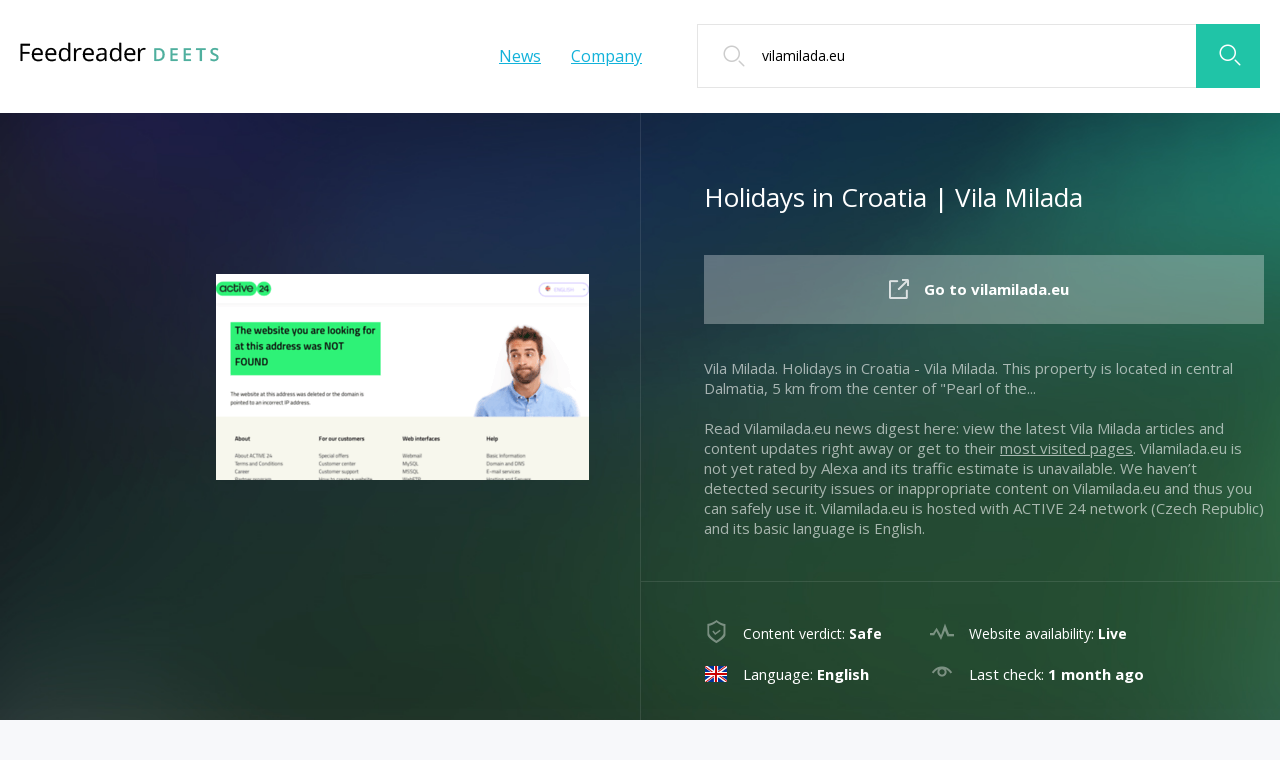

--- FILE ---
content_type: text/html; charset=utf-8
request_url: https://deets.feedreader.com/vilamilada.eu
body_size: 3549
content:
<!DOCTYPE html>
<html lang="en">
<head>
	<title>Get Vilamilada.eu news - Holidays in Croatia | Vila Milada</title>
	<link rel="canonical" href="https://deets.feedreader.com/vilamilada.eu" />	<meta http-equiv="Content-Type" content="text/html; charset=utf-8" />
		<link rel="shortcut icon" href="//feedreader.com/favicon_feedreader_32px.png" />

	<script src="//deets.feedreader.com/static/js/jquery.js"></script>
	<script src="//deets.feedreader.com/static/js/jquery.circliful.min.js"></script>
	<script src="//deets.feedreader.com/static/js/main-desktop.js"></script>
	
	<link href="https://fonts.googleapis.com/css?family=Open+Sans:400,400i,600,600i,700,700i,800,800i" rel="stylesheet">
	<link href="//deets.feedreader.com/static/css/style.css" media="screen" rel="stylesheet">
	<link href="//deets.feedreader.com/static/css/font-awesome.min.css" media="screen" rel="stylesheet">
	<link href="//deets.feedreader.com/static/css/adding_for_programmist.css" media="screen" rel="stylesheet" />
	
	<!--[if lt IE 9]>
	<script>
		document.createElement('header');
		document.createElement('section');
		document.createElement('footer');
		document.createElement('nav');
		document.createElement('article');
		document.createElement('aside');
	</script>
	<![endif]-->
	</head>
<body>
	<header>
	<div class="faster-header">
		<a href="/" class="logo"><img src="//deets.feedreader.com/static/img/logo.png"></a>
		<form class="search-1 search-header" action="/search.php" method="POST">
	<a href="#" class="button-search-1"><img src="//deets.feedreader.com/static/img/elements/search-icon.png"></a>
	<div>
		<input type="text" name="query" value="vilamilada.eu" placeholder="Check out another domain">
	</div>
</form>
				<nav class="main-menu">
			<ul>
				<li><a href="//feedreader.com/news">News</a></li>
				<li><a href="//feedreader.com/aboutus">Company</a></li>
			</ul>
		</nav>
	</div>
</header>
	<article itemscope="itemscope" itemtype="http://schema.org/Article">
		
<section class="content">
	<div class="top-faster-box green">
	<div class="top-inner-faster-box">
		<div class="top-columns-1">
							<div class="top-row-1">
					<div class="top-photo">
						<a href="//deets.feedreader.com/vilamilada.eu/">
							<img src="//d2uv45e45l6jep.cloudfront.net/static-thumbnail/373x206/v/vilamilada.eu.png" alt="vilamilada.eu">
						</a>
					</div>
				</div>
						<div class="top-row-1">
				<div class="text-row-0">
					<div class="text-inner-row-0">
													<h1>Holidays in Croatia | Vila Milada</h1>
						
						<div class="wrapper-button-0">
							<a title="vilamilada.eu" href="//deets.feedreader.com/vilamilada.eu/" class="faster-button-0"><span><img src="//deets.feedreader.com/static/img/elements/icon-link.png"></span>Go to vilamilada.eu</a>
						</div>

						
												<div class="text-0">
							<p>Vila Milada. Holidays in Croatia - Vila Milada. This property is located in central Dalmatia, 5 km from the center of &quot;Pearl of the...</p>
						</div>
						
						<div class="text-0 review-description">
							<p>Read Vilamilada.eu news digest here: view the latest Vila Milada articles and content updates right away or get to their <a href="#popular-pages">most visited pages</a>. Vilamilada.eu is  not yet rated by Alexa and its traffic estimate is unavailable. We haven’t detected security issues or inappropriate content on Vilamilada.eu and thus you can safely use it. Vilamilada.eu is hosted with ACTIVE 24 network (Czech Republic) and its basic language is English.</p>
						</div>
					</div>
				</div>
				<div class="text-row-0">
					<div class="text-inner-row-0">
						<ul class="list-0">
							<li><span class="i-list-0"><img src="//deets.feedreader.com/static/img/icons-status/safety-1.png"></span>Content verdict: <span class="status">Safe</span>
							<li><span class="i-list-0"><img src="//deets.feedreader.com/static/img/icons-status/available-1.png"></span>Website availability: <span class="status active">Live</span></li>
															<li><span class="i-list-1"><img alt="English language flag" src="//deets.feedreader.com/static/img/flags/GB.png" /></span>Language: <span class="status">English</span></li>
														<li><span class="i-list-0"><img src="//deets.feedreader.com/static/img/icons-status/check.png"></span>Last check:
								<time class="status updated" datetime="2025-11-29T21:33:57+00:00" content="2025-11-29T21:33:57+00:00" itemprop="dateModified">
									1 month ago								</time>
							</li>
						</ul>
					</div>
				</div>

							</div>
		</div>
	</div>
</div>
	<div class="faster-long">
	<div class="faster-inner-long">
		<ul>
			<li>
				<p>N/A</p>
				<span>Visitors daily</span>
			</li>
			<li>
				<p>N/A</p>
				<span>Pageviews daily</span>
			</li>
			<li>
				<p>2</p>
				<span>Google PR</span>
			</li>
			<li>
				<p>N/A</p>
				<a href="/external?url=http%3A%2F%2Fwww.alexa.com%2Fsiteinfo%2Fvilamilada.eu&forceHttps=0&panel_lang=en">Alexa rank</a>
			</li>
		</ul>
	</div>
</div>
	<div class="default-long blue-bg column2" id="popular-pages">
	<div class="default-inner-long">
		<div class="faster-title">
			<h2>Best pages on Vilamilada.eu</h2>
		</div>
		<div class="two-columns">
			<ul>
								<li>
					<div class="object-text-0">
						<p><a href="//deets.feedreader.com/vilamilada.eu/">Holidays in Croatia | Vila Milada</a></p>
						<div>
							<p>Holidays in Croatia - Vila Milada. This property is located in central Dalmatia, 5 km from the center of &quot;Pearl of the Adriatic&quot; - Primosten.</p>
						</div>
					</div>
				</li>
								<li>
					<div class="object-text-0">
						<p><a href="//deets.feedreader.com/vilamilada.eu/en%252Fapartments%252F">Apartments - Vila Milada</a></p>
						<div>
							<p>Vila Milada
Apartments Vila Milada
We rent four fully air-conditioned apartments in Vila Milada - two 2-bed and two 4-bed apartments. All apartments allow overlook to sea.
The rental price includes be...</p>
						</div>
					</div>
				</li>
								<li>
					<div class="object-text-0">
						<p><a href="//deets.feedreader.com/vilamilada.eu/en%252Fphotogallery%252F">Photogallery - Vila Milada</a></p>
						<div>
							<p>Vila Milada
Vila Milada - photogallery
In order to make a faithful picture of your holiday destination, the individual apartments, but also about accommodation near Villa Milada, we have prepared a co...</p>
						</div>
					</div>
				</li>
							</ul>
		</div>
	</div>
</div>
	
	<div class="default-long white-bg column2">
		<div class="default-inner-long">
			<div class="main-columns-2">
				<div class="main-row-2">
	<div class="faster-title">
		<h2>Domain history</h2>
	</div>
	<div class="faster-border">
		<div class="info-table-0">
			<table>
				<tr>
					<td>Web host:</td>
					<td><b>ACTIVE 24 network</b></td>
				</tr>
				<tr>
					<td>Registrar:</td>
					<td><b>EURID</b></td>
				</tr>
				<tr>
					<td>Registrant:</td>
					<td><b></b></td>
				</tr>
				<tr>
					<td>Updated:</td>
					<td><b>January 01, 1970</b></td>
				</tr>
				<tr>
					<td>Expires:</td>
					<td><b>January 01, 1970</b></td>
				</tr>
				<tr>
					<td>Created:</td>
					<td><b>January 01, 1970</b></td>
				</tr>
			</table>
		</div>
	</div>
</div>
				<div class="main-row-2">
	<div class="faster-title">
		<h2>Whois record</h2>
	</div>
	<div class="faster-border" id="whois-rawdata" data-hash="Z295Y0JkTUR5dEtIU2h3a3RQKzVzNzRSTzI5R0JJemZTSkk4S0tGNDgrQT06Opd5+aKEjPWUWfZpyKytOL0=" data-domain="vilamilada.eu">

	</div>
</div>
			</div>
			<div class="main-columns-2">
								
<div class="main-row-2">
	<div class="faster-title">
		<h2>Safety scores</h2>
	</div>
	<div class="faster-border round-height">
		<div class="list-gr">
			<div class="graffic-horizontal">
				<div class="gr-title">
					<p>Trustworthiness</p>
					<span class="gr-status ">N/A</span>
				</div>
				<div class="gr-body">
					<div class="gr-index " style="width:0%"></div>
				</div>
			</div>
			<div class="graffic-horizontal">
				<div class="gr-title">
					<p>Child safety</p>
					<span class="gr-status ">N/A</span>
				</div>
				<div class="gr-body">
					<div class="gr-index " style="width:0%"></div>
				</div>
			</div>
		</div>
	</div>
</div>

			</div>
		</div>
	</div>


	<div class="default-long blue-bg column2">
		<div class="default-inner-long">
			<div class="main-columns-3">
					<div class="main-row-3">
		<div class="faster-title">
			<h2>Newly added profiles</h2>
		</div>
		<div class="faster-list-1">
			<ul>
								<li><img width="16" height="16" src="//d2uv45e45l6jep.cloudfront.net/static-ons/w/whatsseldomiswonderful.blogspot.com.ico"><a href="/whatsseldomiswonderful.blogspot.com">whatsseldomiswonderful.blogspot.com</a></li>
								<li><img width="16" height="16" src="//d2uv45e45l6jep.cloudfront.net/static-ons/d/db-br.blogspot.com.ico"><a href="/db-br.blogspot.com">db-br.blogspot.com</a></li>
								<li><img width="16" height="16" src="//d2uv45e45l6jep.cloudfront.net/static-ons/a/arboreta.ca.ico"><a href="/arboreta.ca">arboreta.ca</a></li>
								<li><img width="16" height="16" src="//d2uv45e45l6jep.cloudfront.net/static-ons/a/al-homewood.affinitysoccer.com.ico"><a href="/al-homewood.affinitysoccer.com">al-homewood.affinitysoccer.com</a></li>
								<li><img width="16" height="16" src="//d2uv45e45l6jep.cloudfront.net/static-ons/n/newsbulletin24.com.ico"><a href="/newsbulletin24.com">newsbulletin24.com</a></li>
							</ul>
		</div>
	</div>
					<div class="main-row-3">
		<div class="faster-title">
			<h2>More projects to check</h2>
		</div>
		<div class="faster-list-1">
			<ul>
									<li><img width="16" height="16" src="//d2uv45e45l6jep.cloudfront.net/static-ons/e/essenceoftea.co.uk.ico"><a href="/essenceoftea.co.uk">essenceoftea.co.uk</a></li>
									<li><img width="16" height="16" src="//d2uv45e45l6jep.cloudfront.net/static-ons/p/prize4life.org.ico"><a href="/prize4life.org">prize4life.org</a></li>
									<li><img width="16" height="16" src="//d2uv45e45l6jep.cloudfront.net/static-ons/g/gandhiashram.org.in.ico"><a href="/gandhiashram.org.in">gandhiashram.org.in</a></li>
									<li><img width="16" height="16" src="//d2uv45e45l6jep.cloudfront.net/static-ons/a/anutshellreview.blogspot.com.ico"><a href="/anutshellreview.blogspot.com">anutshellreview.blogspot.com</a></li>
									<li><img width="16" height="16" src="//d2uv45e45l6jep.cloudfront.net/static-ons/r/rixxtech.blogspot.com.ico"><a href="/rixxtech.blogspot.com">rixxtech.blogspot.com</a></li>
							</ul>
		</div>
	</div>
					<div class="main-row-3">
		<div class="faster-title">
			<h2>Sites on this web host</h2>
		</div>
		<div class="faster-list-1">
			<ul>
									<li><img width="16" height="16" src="//d2uv45e45l6jep.cloudfront.net/static-ons/m/magnumparket.com.ico"><a href="/magnumparket.com">magnumparket.com</a></li>
									<li><img width="16" height="16" src="//d2uv45e45l6jep.cloudfront.net/static-ons/u/unlimitedltd.cz.ico"><a href="/unlimitedltd.cz">unlimitedltd.cz</a></li>
									<li><img width="16" height="16" src="//d2uv45e45l6jep.cloudfront.net/static-ons/i/igorweb.org.ico"><a href="/igorweb.org">igorweb.org</a></li>
									<li><img width="16" height="16" src="//d2uv45e45l6jep.cloudfront.net/static-ons/v/vies.cz.ico"><a href="/vies.cz">vies.cz</a></li>
									<li><img width="16" height="16" src="//d2uv45e45l6jep.cloudfront.net/static-ons/b/balanceclub.cz.ico"><a href="/balanceclub.cz">balanceclub.cz</a></li>
							</ul>
		</div>
	</div>
			</div>
		</div>
	</div>
</section>
	</article>
	<footer>
	<div class="faster-footer">
		<a href="/" class="logo"><img src="//deets.feedreader.com/static/img/logo.png"></a>
					<form class="search-1 search-header" action="/search.php" method="POST">
	<a href="#" class="button-search-1"><img src="//deets.feedreader.com/static/img/elements/search-icon.png"></a>
	<div>
		<input type="text" name="query" value="vilamilada.eu" placeholder="Check out another domain">
	</div>
</form>
						<nav class="main-menu">
			<ul>
				<li><a href="/contact">Contacts</a></li>
				<li><a href="/contact">Removal request</a></li>
			</ul>
		</nav>
			</div>
</footer>

	<script>
(function() {
var loader = new Image();
var code = "5556";
loader.src = "/hits.php?id=" + code + "&r=" + Math.round(100000 * Math.random());
})();
</script><script>
(function() {
var loader = new Image();
var code = "5893";
loader.src = "/hits.php?id=" + code + "&r=" + Math.round(100000 * Math.random());
})();
</script>
	<script>
	(function(i,s,o,g,r,a,m){i['GoogleAnalyticsObject']=r;i[r]=i[r]||function(){
			(i[r].q=i[r].q||[]).push(arguments)},i[r].l=1*new Date();a=s.createElement(o),
		m=s.getElementsByTagName(o)[0];a.async=1;a.src=g;m.parentNode.insertBefore(a,m)
	})(window,document,'script','//www.google-analytics.com/analytics.js','ga');

	ga('create', 'UA-80525205-1', 'auto');
	ga('send', 'pageview');

</script>
	<script type="text/javascript">
	var yaParams = {};
	yaParams.urltype = 'domain';
	yaParams.type = 'desktop';
		yaParams['isShowAds'] = '1';
	
	</script>

<script src="/export/feedsYandex"></script>
	</body>
</html>


--- FILE ---
content_type: text/css
request_url: https://deets.feedreader.com/static/css/style.css
body_size: 2956
content:
*, html, body, ul, ol, dl, li, dt, dd {
	margin: 0px;
	padding: 0px;
}

html {
	height: 100%;
}

body {
	min-height: 100%;
	position: relative;
	color: #000;
	background-color: #f7f8fa;
	margin: auto;
	font-family: 'Open Sans', sans-serif;
	font-size: 15px;
}

h1, h2, h3, h4, h5, h6 {
	font-weight: normal;
}

a {
	color: #12b2da;
	outline: none;
	text-decoration: none;
}

a:hover {
	color: #0ea4d5;
}

img {
	border: none;
	display: block;
}

li {
	list-style-type: none;
}

table {
	border-collapse: collapse;
	border-spacing: 0;
}

header, section, footer, nav, article, aside {
	display: block;
}

header {
	min-width: 1000px;
	background-color: #fff;
}

.faster-header {
	position: relative;
	max-width: 1282px;
	box-sizing: border-box;
	padding: 0 20px;
	height: 113px;
	margin: auto;
}

.logo {
	display: block;
	position: relative;
	top: 42px;
	float: left;
}

.logo:hover {
	opacity: .8;
}

header .search-1 {
	top: 24px;
	float: right;
}

.search-1 {
	width: 563px;
	position: relative;
}
.search-1 input {
	background: url(../img/elements/search-icon-2.png) no-repeat 25px 50%;
	box-sizing: border-box;
	font-size: 14px;
	width: 100%;
	height: 64px;
	font-family: 'Open Sans', sans-serif;
	line-height: 64px;
	border: 1px solid #e5e5e5;
	padding: 0 84px 0 64px;
	color: #000;
}
.search-1 input::-webkit-input-placeholder {
	color: #aeafaf;
}
.search-1 input::-moz-placeholder {
	color: #aeafaf;
}
.search-1 input:-moz-placeholder {
	color: #aeafaf;
}
.search-1 input:-ms-input-placeholder {
	color: #aeafaf;
}

.main-menu {
	float: right;
}
.main-menu > ul {
	overflow: hidden;
	padding: 0 55px 0 0;
}
.main-menu > ul > li {
	float: left;
	line-height: 113px;
}
.main-menu > ul > li + li {
	margin: 0 0 0 30px;
}
.main-menu > ul > li > a {
	font-size: 16px;
	text-decoration: underline;
}
.main-menu > ul > li > a:hover {
	text-decoration: none;
}

.button-search-1 {
	box-sizing: border-box;
	background-color: #20c4a7;
	display: block;
	text-align: center;
	height: 64px;
	padding: 20px 0 0 3px;
	position: absolute;
	right: 0;
	width: 64px;
}
.button-search-1 > img {
	display: inline-block;
}

.button-search-1:hover {
	opacity: .8;
}

.desc-p:after {
	content: '';
	clear: both;
	display: block;
}

.top-faster-box {
	min-width: 1000px;
}

.top-faster-box.green, .default-long.green-bg, .top-title-faster.green {
	background: url(../img/top-status/green.jpg) no-repeat 0 0/cover;
}
.top-faster-box.green .faster-title, .default-long.green-bg .faster-title, .top-title-faster.green .faster-title {
	color: #fff;
}

.top-faster-box.orange, .default-long.orange-bg, .top-title-faster.orange {
	background: url(../img/top-status/orange.jpg) no-repeat 0 0/cover;
}
.top-faster-box.orange .faster-title, .default-long.orange-bg .faster-title, .top-title-faster.orange .faster-title {
	color: #fff;
}

.top-faster-box.red, .default-long.red-bg, .top-title-faster.red {
	background: url(../img/top-status/red.jpg) no-repeat 0 0/cover;
}
.top-faster-box.red .faster-title, .default-long.red-bg .faster-title, .top-title-faster.red .faster-title {
	color: #fff;
}

.top-title-faster {
	min-width: 1000px;
}

.top-title-inner-faster {
	position: relative;
	max-width: 1282px;
	box-sizing: border-box;
	padding: 0 20px;
	color: #fff;
	margin: auto;
}
.top-title-inner-faster > .faster-title {
	margin: 0;
	padding: 60px 0 35px;
}

.top-faster-box.white, .default-long.white-bg {
	background-color: #fff;
}

.top-inner-faster-box {
	position: relative;
	min-height: 620px;
	box-sizing: border-box;
	margin: auto;
	color: #fff;
}

.top-columns-1 {
	width: 100%;
	overflow: hidden;
}

.top-row-1 {
	box-sizing: border-box;
	float: left;
	width: 50%;
}
.top-row-1 h1 {
	font-size: 26px;
	margin: 0 0 40px;
	padding: 34px 0 0;
}
.top-row-1 .text-row-0 {
	padding: 32px 0 43px 63px;
}
.top-row-1 .text-row-0 + .text-row-0 {
	border-top: 1px solid rgba(255, 255, 255, 0.1);
}
.top-row-1 .wrapper-button-0 {
	margin: 0 0 30px;
}

.text-0 > p {
	color: rgba(255, 255, 255, 0.6);
}

.text-inner-row-0 {
	max-width: 560px;
}

.top-row-1 + .top-row-1 {
	border-left: 1px solid rgba(255, 255, 255, 0.1);
}

.top-photo {
	float: right;
	padding: 161px 51px 0 0;
}
.top-photo > a {
	display: block;
	width: 373px;
	height: 318px;
	overflow: hidden;
}
.top-photo > a > img {
	width: 100%;
}
.top-photo > a:hover {
	opacity: .8;
}

.wrapper-button-0 {
	text-align: center;
}

.faster-button-0 {
	position: relative;
	display: inline-block;
	width: 100%;
	background-color: rgba(255, 255, 255, 0.3);
	height: 69px;
	color: #fff !important;
	line-height: 69px;
	font-size: 15px;
	overflow: hidden;
	text-overflow: ellipsis;
	font-weight: bold;
	max-width: 100%;
	white-space: nowrap;
	padding: 0 30px 0 55px;
	box-sizing: border-box;
}
.faster-button-0 > span {
	margin: 0 0 0 -35px;
	position: absolute;
	top: 24px;
}

.faster-button-0:hover {
	opacity: .7;
}

.list-0 {
	width: 400px;
	overflow: hidden;
}
.list-0 > li {
	position: relative;
	font-size: 14px;
	height: 40px;
	line-height: 40px;
	padding: 0 0 0 39px;
	box-sizing: border-box;
	float: left;
	width: 50%;
}
.list-0 > li + li + li {
	font-size: 15px;
}

.i-list-1, .i-list-0 {
	display: inline-block;
	width: 24px;
	position: absolute;
	left: 0;
}

.i-list-0 {
	top: 6px;
}

.i-list-1 {
	top: 11px;
}

.i-list-0 > img {
	width: 100%;
}

.important-text > ul > li {
	display: inline-block;
}

.faster-long {
	min-width: 100%;
}

.faster-inner-long {
	box-shadow: 0 50px 36px 8px #d6e4e7;
}
.faster-inner-long > ul {
	overflow: hidden;
}
.faster-inner-long > ul > li {
	background-color: #fff;
	text-align: center;
	height: 129px;
	padding: 23px 0 0;
	float: left;
	width: 25%;
	box-sizing: border-box;
}
.faster-inner-long > ul > li > a {
	text-decoration: underline;
}
.faster-inner-long > ul > li > a:hover {
	text-decoration: none;
}
.faster-inner-long > ul > li > p {
	font-size: 33px;
	margin: 0 0 5px;
}
.faster-inner-long > ul > li > span {
	color: #8d8d8d;
}
.faster-inner-long > ul > li + li {
	border-left: 1px solid #e5e5e5;
}

.default-long {
	min-width: 1000px;
}

.default-long.blue-bg {
	background-color: #edf4f7;
}

.column2 .default-inner-long, .column3 .default-inner-long {
	padding-left: 0;
	padding-right: 0;
}
.column2 .faster-title, .column3 .faster-title {
	padding-left: 20px;
	padding-right: 20px;
}

.default-inner-long {
	position: relative;
	max-width: 1282px;
	box-sizing: border-box;
	padding: 55px 20px 0;
	margin: auto;
}

.faster-title {
	margin: 0 0 40px;
	word-wrap: break-word;
}
.faster-title h1, .faster-title h2, .faster-title h3, .faster-title h4 {
	font-size: 32px;
}

.two-columns {
	overflow: hidden;
	padding: 0 0 80px;
}
.two-columns > ul {
	box-sizing: border-box;
	float: left;
	padding: 0 20px;
	width: 50%;
}
.two-columns > ul > li + li {
	margin: 32px 0 0;
}

.two-columns-1 > ul {
	display: flex;
	align-items: stretch;
	flex-direction: row;
}
.two-columns-1 > ul > li {
	padding: 0 20px;
	width: 100%;
}
.two-columns-1 > ul + ul {
	margin: 33px 0 0;
}

.object-text-0 {
	background-color: #fff;
	word-wrap: break-word;
	padding: 27px 35px;
}
.object-text-0 > p {
	font-size: 16px;
	margin: 0 0 16px;
}
.object-text-0 > p > a {
	text-decoration: underline;
}
.object-text-0 > p > a:hover {
	text-decoration: none;
}
.object-text-0 > div {
	font-size: 14px;
	color: #8d8d8d;
}

.object-text-1 {
	background-color: #fff;
	box-sizing: border-box;
	height: 100%;
	padding-bottom: 70px;
	position: relative;
	word-wrap: break-word;
}
.object-text-1 > p {
	font-size: 20px;
	margin: 0 0 16px;
	padding: 27px 35px 0;
}
.object-text-1 > p > a {
	text-decoration: underline;
}
.object-text-1 > p > a:hover {
	text-decoration: none;
}
.object-text-1 > div {
	padding: 0 35px;
	margin: 0 0 27px;
	font-size: 14px;
	color: #000;
}

.vis-2 .graffic-horizontal {
	padding: 3px 0 0;
}
.vis-2 .gr-index {
	height: 10px;
	top: -2px;
}
.vis-2 .gr-body {
	height: 6px;
}
.vis-2 .gr-title {
	margin: 0 0 17px;
}

div.object-visitors {
	border-top: 1px solid #e5e5e5;
	padding: 16px 25px 20px;
	overflow: hidden;
	margin: 0;
}
div.object-visitors > .vis-2 {
	box-sizing: border-box;
	float: left;
	width: 50%;
	padding: 0 10px;
}

.daily-1 > p {
	font-size: 26px;
	margin: 0 0 5px;
}
.daily-1 > span {
	color: #8d8d8d;
	font-size: 14px;
}

p.add-text-1 {
	background: url(../img/elements/add-icon-1.png) no-repeat 35px 50%;
	border-top: 1px solid #e5e5e5;
	bottom: 0;
	box-sizing: border-box;
	color: #989898;
	font-size: 14px;
	height: 70px;
	line-height: 70px;
	margin: 0;
	overflow: hidden;
	padding: 0 35px 0 67px;
	position: absolute;
	text-overflow: ellipsis;
	white-space: nowrap;
	width: 100%;
}

.relevant {
	padding: 0 0 48px;
}
.relevant .object-text-1 {
	padding-bottom: 165px;
}
.relevant p.add-text-1 {
	height: 67px;
	line-height: 67px;
}
.relevant .object-visitors {
	bottom: 67px;
	box-sizing: border-box;
	position: absolute;
	width: 100%;
}

.list-type-news {
	padding: 0 0 62px;
}
.list-type-news > ul {
	overflow: hidden;
}
.list-type-news > ul > li {
	box-sizing: border-box;
	float: left;
	padding: 0 20px;
	width: 25%;
}

.object-timg {
	background-color: #fff;
}

.timg {
	margin: 0 0 24px;
}
.timg > a {
	display: block;
}
.timg img {
	width: 100%;
}

.timg:hover {
	opacity: .8;
}

.tdate {
	font-size: 13px;
	color: #b4b4b4;
	padding: 0 24px;
	margin: 0 0 15px;
}

.ttitle {
	font-size: 17px;
	padding: 0 24px;
	margin: 0 0 10px;
}
.ttitle > a {
	text-decoration: underline;
}
.ttitle > a:hover {
	text-decoration: none;
}

.ttext {
	padding: 0 24px 32px;
	font-size: 14px;
}

.main-columns-2 {
	overflow: hidden;
	padding: 0 0 60px;
}

.main-row-2 {
	box-sizing: border-box;
	float: left;
	padding: 0 20px;
	width: 50%;
}
.main-row-2 .faster-title {
	padding: 0;
}

.faster-border {
	border: 1px solid #e5e5e5;
}

.small-columns-2 {
	overflow: hidden;
}

.small-row-2 {
	box-sizing: border-box;
	float: left;
	padding: 0 20px;
	width: 50%;
}

.circliful {
	margin: 25px auto 0;
	position: relative;
}

.circle-container > p {
	text-align: center;
	font-size: 17px;
	padding: 0 0 35px;
}

.circle-text, .circle-info, .circle-text-half, .circle-info-half {
	width: 100%;
	position: absolute;
	text-align: center;
	display: inline-block;
}

.circle-info, .circle-info-half {
	color: #999;
}

.circliful .fa {
	margin: -10px 3px 0 3px;
	position: relative;
	bottom: 4px;
}

.list-gr {
	padding: 0 40px;
}

.graffic-horizontal {
	padding: 52px 0 65px;
}

.graffic-horizontal + .graffic-horizontal {
	padding: 18px 0 65px;
}

.gr-title {
	margin: 0 0 30px;
}
.gr-title > p {
	display: inline-block;
	font-size: 17px;
}
.gr-title > span {
	float: right;
	position: relative;
	letter-spacing: 1.5px;
	top: 3px;
}
.gr-title > span.green-cc {
	color: #1ec368;
}
.gr-title > span.yellow-cc {
	color: #eec136;
}

.gr-body {
	background-color: #e5e5e5;
	height: 8px;
	position: relative;
	-moz-border-radius: 8px;
	-webkit-border-radius: 8px;
	border-radius: 8px;
}

.gr-index {
	background-color: #ccc;
	height: 16px;
	-moz-border-radius: 16px;
	-webkit-border-radius: 16px;
	border-radius: 16px;
	position: relative;
	top: -4px;
}

.gr-index.yellow-bg {
	background-color: #eec136;
}

.gr-index.green-bg {
	background-color: #1ec368;
}

.round-height {
	height: 322px;
}

.info-table-0 {
	padding: 25px 40px;
}
.info-table-0 table td {
	min-width: 250px;
	padding: 10px 0;
	font-size: 14px;
}
.info-table-0 table td + td {
	width: 100%;
}

.wrapper-button-hide {
	padding: 0 40px 24px;
}
.wrapper-button-hide > a {
	position: relative;
	font-size: 17px;
	border-bottom: 1px dashed #c4ecf6;
}
.wrapper-button-hide > a > i {
	position: absolute;
	color: #94dcee;
	right: -20px;
	top: 5px;
}
.wrapper-button-hide > a:hover {
	border-bottom: none;
}

.hide-table {
	overflow: hidden;
	height: 183px;
}

.main-columns-3 {
	overflow: hidden;
	padding: 0 0 48px;
}

.main-row-3 {
	box-sizing: border-box;
	float: left;
	padding: 0 20px;
	width: 33.33%;
}
.main-row-3 > .faster-title {
	padding: 0;
}

.content {
	padding: 0 0 113px;
}

.faster-list-1 ul > li {
	background-color: #fff;
	color: #12b2da;
	height: 61px;
	line-height: 61px;
	overflow: hidden;
	padding: 0 20px;
	text-overflow: ellipsis;
	white-space: pre;
}
.faster-list-1 ul > li > a {
	text-decoration: underline;
}
.faster-list-1 ul > li > a:hover {
	text-decoration: none;
}
.faster-list-1 ul > li > img {
	display: inline-block;
	margin: 0 13px 0 0;
	position: relative;
	top: 2px;
}
.faster-list-1 ul > li + li {
	margin: 11px 0 0;
}

.faster-title.main-ps {
	padding: 35px 0 25px;
}

.faster-text {
	width: 820px;
	color: white;
	color: rgba(255, 255, 255, 0.6);
	padding: 0 0 35px;
}

.catalog-1 > ul > li + li {
	margin: 75px 0 0;
}

.oCimg > a > img {
	width: 100%;
}
.oCimg > a:hover img {
	opacity: .8;
}

.oCtitle {
	text-align: center;
	font-size: 16px;
}
.oCtitle > a {
	text-decoration: underline;
}
.oCtitle > a:hover {
	text-decoration: none;
}

.oCimg {
	margin: 0 0 28px;
}

footer {
	width: 100%;
	position: absolute;
	left: 0;
	bottom: 0;
	min-width: 1000px;
	box-sizing: border-box;
	background-color: #ffffff;
}

.faster-footer {
	position: relative;
	max-width: 1282px;
	box-sizing: border-box;
	padding: 0 20px;
	height: 113px;
	margin: auto;
}

footer .search-1 {
	top: 24px;
	float: right;
}


--- FILE ---
content_type: text/css
request_url: https://deets.feedreader.com/static/css/adding_for_programmist.css
body_size: 1481
content:
/* Domain */

.top-inner-faster-box {
	min-height: 450px;
}

.i-list-1 {
	top: 8px;
}

.list-0 {
	width: 480px;
}

.list-0 > li:nth-child(odd) {
	width: 47%;
}

.list-0 > li:nth-child(even) {
	width: 53%;
}

.list-0 .status {
	font-weight: bold;
}

.list-type-news > ul {
	display: flex;
	flex-wrap: wrap;
}

.list-type-news > ul > li {
	display: flex;
}

.gr-index.red-bg {
	background-color: #c32107;
}

.gr-title > span.red-cc {
	color: #c32107;
}

.main-row-2 .faster-border {
	min-height: 300px;
}

.main-columns-3 > ul {
	width: 100%;
	display: flex;
	flex-wrap: wrap;
}

.main-columns-3 > ul > li {
	width: 33%;
	display: flex;
}

.main-columns-3 > ul > li > div {
	padding: 20px;
}

/* Domain's review */

.review-description {
	margin: 20px 0 0;
}

.text-0 > p a {
	color: inherit;
	text-decoration: underline;
}

.text-0 > p a:hover {
	text-decoration: none;
}

/* Whois */

.wrapper-button-hide {
	padding: 0 40px 20px;
}

.info-table-whois {
	overflow: auto;
	height: 250px;
}

.info-table-0 table td b {
	line-height: 1;
	overflow: hidden;
	max-width: 250px;
	display: inline-block;
	text-overflow: ellipsis;
}

/* Columns */

.two-columns > ul {
	width: 100%;
	display: flex;
	flex-wrap: wrap;
}

.two-columns > ul > li {
	width: 50%;
	display: flex;
}

.two-columns > ul > li > div {
	margin: 20px;
	width: 100%;
}

.two-columns > ul > li + li {
	margin: 0;
}

.two-columns-1 > ul {
	flex-wrap: wrap;
}

.two-columns-1 > ul > li {
	width: 50%;
	padding: 0;
	margin: 0 0 20px;
	display: flex;
}

.two-columns-1 > ul > li:only-child {
	width: 100%;
}

.two-columns-1 > ul > li > .object-text-1 {
	margin: 0 20px;
	width: 100%;
}

/* Contact */

.contact-form {
	padding: 0 30px;
}

.contact-form .form-message {
	display: block;
	margin-bottom: 20px;
}

.contact-form .form-message-error {
	color: #ff0000;
}

.contact-form .form-message-success {
	color: #00ff00;
}

.contact-form .form-row {
	margin-bottom: 20px;
}

.contact-form label {
	display: block;
	margin-bottom: 5px;
}

.contact-form input,
.contact-form textarea {
	background: #fff;
	border: 1px solid #d3d3d3;
	color: #000 !important;
	padding: 12px;
	border-radius: 2px;
	box-shadow: none;
	box-sizing: border-box;
	margin: 0;
}

.contact-form input {
	width: 500px;
}

.contact-form .error-type {
	border-color: rgba(255, 0, 0, 0.27);
}

.contact-form textarea {
	width: 500px;
	height: 200px;
}

.contact-form .star {
	color: #ff0000;
	margin-left: 5px;
}

/* Alerts */

.error-message-framedeny {
	height: 100%;
	position: relative;
	overflow: hidden;
}

.b-modal {
	width: 100%;
	height: 100%;
	z-index: 2;
	position: absolute;
	background-color: rgba(1, 1, 1, 0.8);
}

.b-image {
	width: 100%;
	height: 100%;
	-webkit-filter: blur(1px);
}

@media screen and (min-width: 1025px) {
	.b-image:before {
		transform: scale(0.28);
		position: absolute;
		top: 0;
		bottom: 0;
		left: 0;
		right: 0;
		content: '';
		background-image: inherit;
		background-size: cover;
		background-repeat: inherit;
	}
}

.message_popup {
	font-family: "Open Sans";
	font-size: 16px;
	box-sizing: border-box;
	display: table-cell;
	text-align: center;
	vertical-align: middle;
	width: 500px;
	position: fixed;
	top: 50%;
	left: 50%;
	z-index: 3;
	-webkit-transform: translate(-50%, -50%);
	-ms-transform: translate(-50%, -50%);
	transform: translate(-50%, -50%);
}

.inner_message {
	box-sizing: border-box;
	font-size: 100%;
	margin: auto;
	text-align: center;
	overflow:hidden;
	width: 95%;
	-webkit-font-smoothing: antialiased;
	background: #fff;
	border: 4px solid #20c4a7;
	padding: 30px 50px;
}

.inner_message .top-info-1 p {
	margin: 10px 10px 0;
}

.inner_message h1 {
	font-weight: bold;
	margin: 0 0 20px;
}

.inner_message .group-type-1 {
	margin: 30px 0 20px;
}

.inner_message .group-type-1 a:last-child {
	margin-left: 10px;
}

.top-info-1 {
	margin: 20px;
}

.inner_message .stats__btn {
	margin: 0 5px;
}

.b-alert_input {
	background: #fff;
	border: 1px solid #d3d3d3;
	color: #000 !important;
	padding: 12px;
	border-radius: 2px;
	box-shadow: none;
	box-sizing: border-box;
	width: 300px !important;
	margin: 20px 0 0;
}

/* Buttons */

.message_popup .group-type-1 a,
.contact-form .input-submit {
	background: #20c4a7;
	box-sizing: border-box;
	border: 0;
	color: #fff !important;
	font-size: 16px;
	padding: 10px 14px;
	outline: 0;
	margin: 10px 0;
	cursor: pointer;
	width: 100px;
}

.message_popup .group-type-1 a:hover,
.contact-form .input-submit:hover {
	opacity: .8;
}

/* 404 */

.not-found-page {
	padding: 20px;
}

@media only screen and (max-width: 860px) {
	.message_popup {
		width: 100%;
	}
}

@media only screen and (max-width : 350px) {
	.message_popup .group-type-1 a {
		display: block;
		white-space: nowrap;
		width: 100%;
	}
	.inner_message .group-type-1 a:last-child {
		margin-left: 0;
	}
}